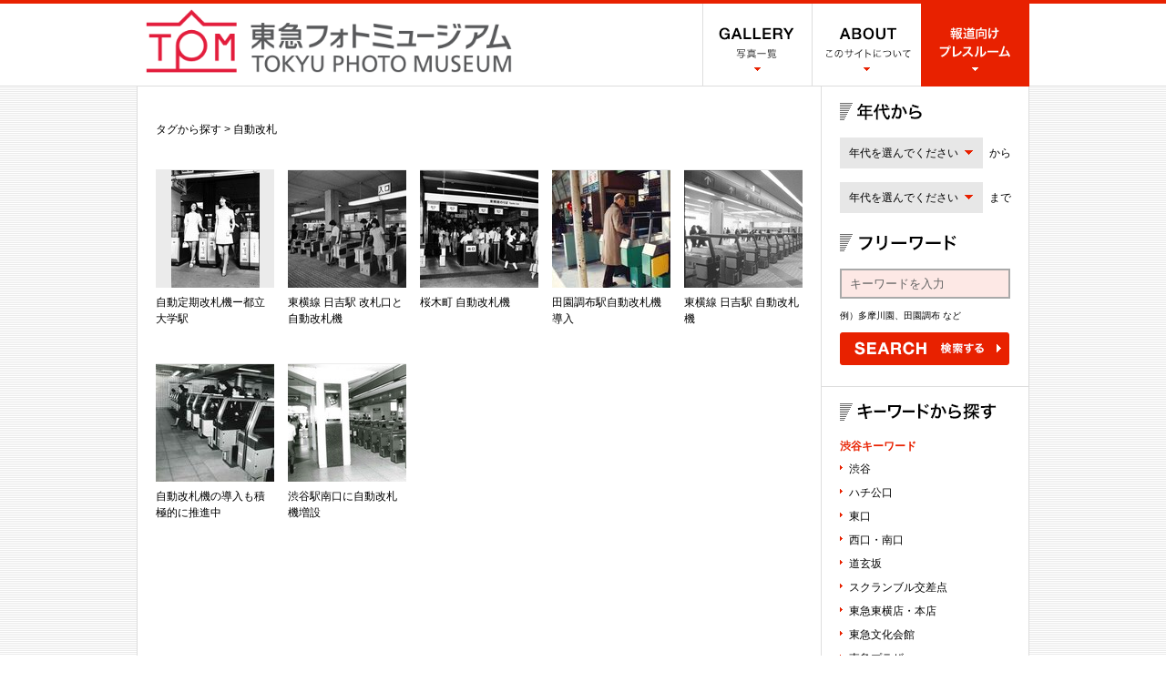

--- FILE ---
content_type: text/html; charset=UTF-8
request_url: https://tokyu.shibuyaphotomuseum.jp/list/tag/185/
body_size: 10978
content:
<!DOCTYPE html>
<html lang="ja">
<head>
<meta charset="UTF-8">
<title>自動改札（タグ）｜東急フォトミュージアム</title>
<meta name="description" content="東急フォトミュージアムは、渋谷をはじめ、東急沿線の写真を多数収録しています。沿線の貴重な写真が簡単に探せます。">
<meta name="keywords" content="渋谷駅,スクランブル交差点,渋谷駅ハチ公口,渋谷駅東口">
<meta property="fb:app_id" content="358080537634404">
<meta property="og:type" content="article">
<meta property="og:title" content="自動改札（タグ）｜東急フォトミュージアム">
<meta property="og:description" content="東急フォトミュージアムは、渋谷をはじめ、東急沿線の写真を多数収録しています。沿線の貴重な写真が簡単に探せます。">
<meta property="og:site_name" content="東急フォトミュージアム">
<meta property="og:image" content="https://tokyu.shibuyaphotomuseum.jp/img/photo/02088002023.jpg">
<meta property="og:url" content="https://tokyu.shibuyaphotomuseum.jp/list/tag/185/">
<meta name="twitter:card" content="summary_large_image">
<meta name="twitter:title" content="自動改札（タグ）｜東急フォトミュージアム">
<meta name="twitter:description" content="東急フォトミュージアムは、渋谷をはじめ、東急沿線の写真を多数収録しています。沿線の貴重な写真が簡単に探せます。">
<meta name="twitter:image" content="https://tokyu.shibuyaphotomuseum.jp/img/photo/02088002023.jpg">
<link href="https://tokyu.shibuyaphotomuseum.jp/favicon.ico" rel="shortcut icon">
<link href="https://tokyu.shibuyaphotomuseum.jp/common/css/common.css" rel="stylesheet">
<script src="https://tokyu.shibuyaphotomuseum.jp/common/js/jquery.js"></script>
<script src="https://tokyu.shibuyaphotomuseum.jp/common/js/jquery.faderollover.js"></script>
<script src="https://tokyu.shibuyaphotomuseum.jp/common/js/jquery.formtips.js"></script>
<script src="https://tokyu.shibuyaphotomuseum.jp/common/js/jquery.dropdown.js?1708587093"></script>
<script src="https://tokyu.shibuyaphotomuseum.jp/common/js/heightLine.js"></script>
<script>
$(function(){
	$('.imgover').hover(
		function(){$(this).css('opacity', '0.6');},
		function(){$(this).css('opacity', '1.0');}
	);
	$('form #textBox').formtips({tippedClass: 'tipped'});
});
</script>
<script type="text/javascript" src="https://tokyu.shibuyaphotomuseum.jp/common/js/jquery.easing.1.3.js"></script>
<script type="text/javascript" src="https://tokyu.shibuyaphotomuseum.jp/common/js/jquery.galleryview-1.1.js"></script>
<script type="text/javascript" src="https://tokyu.shibuyaphotomuseum.jp/common/js/jquery.timers-1.1.2.js"></script>
<link href="https://tokyu.shibuyaphotomuseum.jp/common/css/contents.css" rel="stylesheet">
<script src="https://tokyu.shibuyaphotomuseum.jp/common/js/simplelib.min.js"></script>
</head>
<body>
<header id="header">
<div id="header_inner">
<h1 id="siteTitle"><a href="https://tokyu.shibuyaphotomuseum.jp/">渋谷フォトミュージアム SHIBUYA PHOTO MUSEUM</a></h1>
<nav>
<ul id="headerMenu">
<li><a href="https://tokyu.shibuyaphotomuseum.jp/list/"><img src="https://tokyu.shibuyaphotomuseum.jp/common/img/h_menu_gallery.gif" width="120" height="90" alt="GALLERY 写真一覧" class="imgover"></a></li>
<li><a href="https://tokyu.shibuyaphotomuseum.jp/about/"><img src="https://tokyu.shibuyaphotomuseum.jp/common/img/h_menu_about.gif" width="120" height="90" alt="ABOUT このサイトについて" class="imgover"></a></li>
<li><a href="https://press.shibuyaphotomuseum.jp/" target="_blank"><img src="https://tokyu.shibuyaphotomuseum.jp/common/img/h_menu_press.gif" width="119" height="91" alt="報道向けプレスルーム" class="imgover"></a></li>
</ul>
</nav>
</div>
</header>
<div id="mainArea">
<div id="mainArea_inner" class="clearfix heightLineParent">
<article id="contents" class="innerPage">
<p id="pankuzu">タグから探す &gt; 自動改札</p>
<div id="photoList">
<ul class="fixHeight">
<li><a href="https://tokyu.shibuyaphotomuseum.jp/detail/73/"><div class="pThumb"><img src="https://tokyu.shibuyaphotomuseum.jp/img/thumb/02088000073.jpg"></div>
<p class="pName">自動定期改札機ー都立大学駅</p></a></li>
<li><a href="https://tokyu.shibuyaphotomuseum.jp/detail/455/"><div class="pThumb"><img src="https://tokyu.shibuyaphotomuseum.jp/img/thumb/02088000455.jpg"></div>
<p class="pName">東横線 日吉駅 改札口と自動改札機</p></a></li>
<li><a href="https://tokyu.shibuyaphotomuseum.jp/detail/700/"><div class="pThumb"><img src="https://tokyu.shibuyaphotomuseum.jp/img/thumb/02088000700.jpg"></div>
<p class="pName">桜木町 自動改札機</p></a></li>
<li><a href="https://tokyu.shibuyaphotomuseum.jp/detail/1758/"><div class="pThumb"><img src="https://tokyu.shibuyaphotomuseum.jp/img/thumb/02088001758.jpg"></div>
<p class="pName">田園調布駅自動改札機導入</p></a></li>
<li><a href="https://tokyu.shibuyaphotomuseum.jp/detail/127/"><div class="pThumb"><img src="https://tokyu.shibuyaphotomuseum.jp/img/thumb/02088000127.jpg"></div>
<p class="pName">東横線 日吉駅 自動改札機</p></a></li>
<li><a href="https://tokyu.shibuyaphotomuseum.jp/detail/1836/"><div class="pThumb"><img src="https://tokyu.shibuyaphotomuseum.jp/img/thumb/02088001836.jpg"></div>
<p class="pName">自動改札機の導入も積極的に推進中</p></a></li>
<li><a href="https://tokyu.shibuyaphotomuseum.jp/detail/1770/"><div class="pThumb"><img src="https://tokyu.shibuyaphotomuseum.jp/img/thumb/02088001770.jpg"></div>
<p class="pName">渋谷駅南口に自動改札機増設</p></a></li>
</ul>
</div>

</article>
<nav id="rightMenu">
<section id="search">
<form method="post" id="search_form" action="https://tokyu.shibuyaphotomuseum.jp/search/">
<input type="hidden" name="_token" value="plLDZFhU4egtQSY4DHsIIFInFaT82bMB53E2jjjz" autocomplete="off">
<input type="hidden" name="mode" value="search">
<input type="hidden" name="from_year" value="">
<input type="hidden" name="to_year" value="">
<div id="year">
<h2 class="year">年代から探す</h2>
<div id="menu_year">
<a href="javascript:void(0)" id="from_year_trigger" class="trigger">年代を選んでください</a>
<ul id="from_year" class="acordion_tree">
<li data="old"><span>1930年代以前</span></li>
<li data="1930"><span>1930年代</span></li>
<li data="1940"><span>1940年代</span></li>
<li data="1950"><span>1950年代</span></li>
<li data="1960"><span>1960年代</span></li>
<li data="1970"><span>1970年代</span></li>
<li data="1980"><span>1980年代</span></li>
<li data="1990"><span>1990年代</span></li>
<li data="2000"><span>2000年代</span></li>
<li data="new"><span>2010年代以降</span></li>
</ul>
</div>
<p>から</p>
<div id="menu_year">
<a href="javascript:void(0)" id="to_year_trigger" class="trigger">年代を選んでください</a>
<ul id="to_year" class="acordion_tree">
<li data="old"><span>1930年代以前</span></li>
<li data="1930"><span>1930年代</span></li>
<li data="1940"><span>1940年代</span></li>
<li data="1950"><span>1950年代</span></li>
<li data="1960"><span>1960年代</span></li>
<li data="1970"><span>1970年代</span></li>
<li data="1980"><span>1980年代</span></li>
<li data="1990"><span>1990年代</span></li>
<li data="2000"><span>2000年代</span></li>
<li data="new"><span>現在まで</span></li>
</ul>
</div>
<p>まで</p>
</div>
<div id="freeword">
<h2 class="txt">フリーワードを入力する</h2>
<input type="text" name="search_word" id="textBox" value="" title="キーワードを入力">
<p class="txt_example">例）多摩川園、田園調布 など</p>
</div>
<input type="submit" alt="検索" class="btn_search" value="SEARCH 検索する">
</form>
</section>
<section id="keyword">
<h2>キーワードから探す</h2>
<div id="keyword_contents">
<div class="row">
<p class="keyword_ttl">渋谷キーワード</p>
<ul>
<li><a href="https://tokyu.shibuyaphotomuseum.jp/list/keyword/渋谷/">渋谷</a></li>
<li><a href="https://tokyu.shibuyaphotomuseum.jp/list/keyword/ハチ公口/">ハチ公口</a></li>
<li><a href="https://tokyu.shibuyaphotomuseum.jp/list/keyword/東口/">東口</a></li>
<li><a href="https://tokyu.shibuyaphotomuseum.jp/list/keyword/西口・南口/">西口・南口</a></li>
<li><a href="https://tokyu.shibuyaphotomuseum.jp/list/keyword/道玄坂/">道玄坂</a></li>
<li><a href="https://tokyu.shibuyaphotomuseum.jp/list/keyword/スクランブル交差点/">スクランブル交差点</a></li>
<li><a href="https://tokyu.shibuyaphotomuseum.jp/list/keyword/東急東横店・本店/">東急東横店・本店</a></li>
<li><a href="https://tokyu.shibuyaphotomuseum.jp/list/keyword/東急文化会館/">東急文化会館</a></li>
<li><a href="https://tokyu.shibuyaphotomuseum.jp/list/keyword/東急プラザ/">東急プラザ</a></li>
<li><a href="https://tokyu.shibuyaphotomuseum.jp/list/keyword/コロナ禍/">コロナ禍</a></li>
</ul>
</div>
<div class="row">
<p class="keyword_ttl">沿線キーワード</p>
<ul>
<li><a href="https://tokyu.shibuyaphotomuseum.jp/list/keyword/東横線/">東横線（渋谷を除く）</a></li>
<li><a href="https://tokyu.shibuyaphotomuseum.jp/list/keyword/玉電/">玉電</a></li>
<li><a href="https://tokyu.shibuyaphotomuseum.jp/list/keyword/田園都市線・新玉川線/">田園都市線・新玉川線</a></li>
<li><a href="https://tokyu.shibuyaphotomuseum.jp/list/keyword/世田谷線/">世田谷線</a></li>
<li><a href="https://tokyu.shibuyaphotomuseum.jp/list/keyword/大井町線/">大井町線</a></li>
<li><a href="https://tokyu.shibuyaphotomuseum.jp/list/keyword/目蒲線/">目蒲線</a></li>
<li><a href="https://tokyu.shibuyaphotomuseum.jp/list/keyword/目黒線/">目黒線</a></li>
<li><a href="https://tokyu.shibuyaphotomuseum.jp/list/keyword/多摩川線/">多摩川線</a></li>
<li><a href="https://tokyu.shibuyaphotomuseum.jp/list/keyword/池上線/">池上線</a></li>
<li><a href="https://tokyu.shibuyaphotomuseum.jp/list/keyword/こどもの国線/">こどもの国線</a></li>
</ul>
</div>
</div>
</section>
<a href="https://www.facebook.com/shibuyaphotomuseum" target="_blank"><img src="https://tokyu.shibuyaphotomuseum.jp/common/img/r_facebook.gif" width="227" height="79" alt="facebook" class="imgover"></a>
</nav>
</div>
</div>
</div>
</div>
<footer id="footer">
<div id="footer_inner">
<a href="http://www.tokyu.co.jp/" target="_blank" id="tokyu_logo"><img src="https://tokyu.shibuyaphotomuseum.jp/common/img/f_logo_tokyu.png" width="156" height="67" alt="東急株式会社"></a>
<ul id="footerMenu">
<li><a href="https://tokyu.shibuyaphotomuseum.jp/contact/">お問い合わせ先</a></li>
<li><a href="https://tokyu.shibuyaphotomuseum.jp/policy/">利用規約</a></li>
</ul>
<small id="copyright">&copy;Copyright TOKYU CORPORATION All Rights Reserved.</small>
</div>
</footer>
<script async src="https://www.googletagmanager.com/gtag/js?id=G-S2B14PLT2M"></script>
<script>
window.dataLayer = window.dataLayer || [];
function gtag(){dataLayer.push(arguments);}
gtag('js', new Date());
gtag('config', 'G-S2B14PLT2M');
</script>
</body>
</html>

--- FILE ---
content_type: text/css
request_url: https://tokyu.shibuyaphotomuseum.jp/common/css/common.css
body_size: 5945
content:
@charset "utf-8";
/* CSS Document */


body {
	font-family: "ヒラギノ角ゴ Pro W3", "Hiragino Kaku Gothic Pro", "メイリオ", Meiryo, Osaka, "ＭＳ Ｐゴシック", "MS PGothic", sans-serif;
	font-size: 12px;
	line-height: 1.5;
}

body, h1, h2, h3, h4, h5, ul, li, dl, dt, dd, img, p, form, input {
	margin: 0;
	padding: 0;
}

section, nav, article, aside, hgroup, header, footer, figure, figcaption, summary {
	display: block;
}

img {
	border: none;
	vertical-align: bottom;
}

ul {
	list-style: none;
}

a, a:visited {
	color: #000;
	text-decoration: none;
}
a:hover, a:active {
	color: #e82100;
	text-decoration: none;
}

.clearfix:after {
	visibility: hidden;
	display: block;
	font-size: 0;
	content: " ";
	clear: both;
	height: 0;
}
* html .clearfix { zoom: 1; } /* IE6 */
*:first-child+html .clearfix { zoom: 1; } /* IE7 */


/* -------------------
 header
-------------------- */

#header {
	height:91px;
	border-top: 4px solid #e82100;
	background: #FFF url(../img/h_bg.gif) left bottom repeat-x;
}

#header_inner {
	width: 980px;
	margin: 0 auto;
	overflow: hidden;
}
#header #siteTitle {
	width: 506px;
	height: 91px;
	float: left;
	display: flex;
	padding: 6px 0 0 10px;
}
#header #siteTitle a {
	display: block;
	width: 402px;
	height: 70px;
	background: url(../img/h_title.png) no-repeat left top;
	background-size: contain;
	text-indent: -9999px;
	overflow: hidden;
}
#header #_siteTitle a {
	display: block;
	width: 463px;
	height: 90px;
	background: url(../img/h_title.gif) no-repeat left top;
	text-indent: -9999px;
	overflow: hidden;
}

#header nav {
	width: 359px;
	float: right;
}

#header #headerMenu {
	width: 359px;
	overflow: hidden;
}

#header #headerMenu li {
	float: left;
	height:91px;
}


/* -------------------
 mainArea
-------------------- */

#mainArea {
	width: auto;
	background: url(../img/main_bg.gif) left top;
}
#mainArea_inner {
	width: 980px;
	margin: 0 auto;
	background: #FFF;
}


/* contents */

#mainArea #contents {
}
#mainArea .topPage {
	width: 980px;
}
#mainArea .innerPage {
	width: 710px;
	padding: 20px;
	border-left: 1px solid #ddd;
	border-right: 1px solid #ddd;
	float: left;
}
#mainArea .noPadding {
	width: 750px;
	padding: 0;
}


/* rightMenu */

#mainArea #rightMenu {
	width: 227px;
	padding-bottom: 20px;
	border-right: 1px solid #ddd;
	float: right;
}

#rightMenu section {
	width: 197px;
	padding: 18px 10px 23px 20px;
	border-bottom: 1px solid #ddd;
}

#rightMenu section h2 {
	width:187px;
	height: 19px;
	margin-bottom: 19px;
	text-indent: -9999px;
	overflow: hidden;
}

/*search*/

/* year */

#rightMenu #search #year {
}

#rightMenu #search #year h2 {
	background: url(../img/r_year_h.gif) no-repeat left top;
}

#rightMenu #search #freeword {
	clear:both;
	padding-top:8px;
}

#rightMenu #search #freeword h2 {
	background: url(../img/r_search_h.gif) no-repeat left top;
}

#rightMenu #menu_year{
	float:left;
	position: relative;
	width: 157px;
	height: 34px;
	padding-bottom:15px;
}


#rightMenu #search #year p{
	float:left;
	height: 34px;
	line-height:34px;
	padding-left:7px;
}

#rightMenu #menu_year .trigger {
	display: block;
	width: 147px;
	height: 34px;
	padding: 0 0 0 10px;
	background: url(../img/r_year_dropdown.gif) no-repeat right top;
	line-height: 34px;
}
#rightMenu #menu_year .acordion_tree {
	position: absolute;
	left: 0;
	top: 34px;
	width: 157px;
	height: auto;
	padding-bottom: 20px;
	border-top: 1px solid #FFF;
	list-style: none;
	display: none;
	z-index: 100;
}
#rightMenu #menu_year .acordion_tree li{
	display: block;
	height: 35px;
	margin: 0;
}
#rightMenu #menu_year .acordion_tree li a, #rightMenu #menu_year .acordion_tree li span {
	display: block;
	height: 34px;
	padding: 0 0 0 10px;
	background: #e7e7e7;
	border-bottom: 1px solid #FFF;
	color:#000;
	line-height: 34px;
	cursor: pointer;
}
#rightMenu #menu_year .acordion_tree li a:hover, #rightMenu #menu_year .acordion_tree li span:hover {
	background: #f3f3f3 !important;
	color: #e82100;
}
#rightMenu #search #textBox {
	width: 165px;
	padding: 7px 9px;
	background: #fde8e5;
	border: 2px solid #a9a9a9;
}
#rightMenu #search .tipped {
	color: #666;
}
#rightMenu #search .btn_search {
	display: block;
    width: 186px;
    height: 36px;
    background: url(../img/r_search_btn.gif) no-repeat left top;
	border: none;
    text-indent: -9999px;
	overflow: hidden;
    cursor: pointer;
}
#rightMenu #search .btn_search:hover {
	background-position: left -36px;
}
#rightMenu #search .txt_example {
	padding: 11px 0;
	font-size: 10px;
}
#rightMenu #search .txt_red {
	width:175px;
	padding: 11px 0 0 12px;
	text-indent:-12px;
	font-weight:bold;
	color:#e82100;
}

/* keyword */

#rightMenu #keyword h2 {
	background: url(../img/r_keyword_h.gif) no-repeat left top;
}
#keyword .keyword_ttl {
	font-size: 1em;
	font-weight: bold;
	color: #e82100;
	margin-top: 1em;
	margin-bottom: 0.6em;
}
#rightMenu #keyword ul li {
	padding: 0 20px 0 10px;
	margin-bottom: 8px;
	background: url(../img/icon_tri_red1.gif) no-repeat left 5px;
}
#rightMenu #keyword ul li:last-child {
	margin-bottom: 0px;
}

/* shibuyaPartners */

#rightMenu #shibuyaPartners {
	display: block;
	width: 227px;
	height: 79px;
}


/* -------------------
 footer
-------------------- */

#footer {
	border-top: 1px solid #ddd;
	font-size: 10px;
}
#footer_inner {
	width: 980px;
	margin: 0 auto;
	overflow: hidden;
}

#footer #tokyu_logo {
	float: left;
}

#footer #footerMenu {
	padding: 20px 0 0 27px;
	float: left;
	overflow: hidden;
}
#footer #footerMenu li {
	padding: 0 20px 0 8px;
	background: url(../img/icon_tri_red1.gif) no-repeat left center;
	vertical-align: middle;
	float: left;
}

#footer #copyright {
	padding-top: 20px;
	float: right;
}


--- FILE ---
content_type: text/css
request_url: https://tokyu.shibuyaphotomuseum.jp/common/css/contents.css
body_size: 11091
content:
@charset "utf-8";
/* CSS Document */


/* pankuzu */

#contents #pankuzu {
	padding: 18px 0 35px 0;
}

#contents .normal_h {
	width: 710px;
	height: 28px;
	margin: 29px 0 50px 0;
	text-indent: -9999px;
	overflow: hidden;
}


/* -------------------
 photoList
-------------------- */

#contents #photoList {
	width: 710px;
	overflow: hidden;
}

#contents #photoList ul {
	position: relative;
	width: 725px;
	margin-right: -15px;
	overflow: hidden;
}

#contents #photoList ul li {
	width: 130px;
	margin: 0 15px 40px 0;
	float: left;
}
* html #contents #photoList ul li {
	display: inline;
}

#contents #photoList ul li a {
	width: 130px;
	display: block;
}

#contents #photoList ul li .pThumb {
	width: 130px;
	height: 130px;
	background: #ebebeb;
	/* background: #fff; */
	line-height: 130px;
	text-align: center;
	overflow: hidden;
}
#contents #photoList ul li .pThumb img {
	vertical-align: middle;
}

#contents #photoList ul li .pName {
	padding: 1px 27px 0 0;
	padding-right: 0;
	margin-top: 6px;
}
#contents #photoList ul li .pName.photo {
	background: url(../img/icon_photo.gif) no-repeat 113px top;
}
#contents #photoList ul li .pName.movie {
	background: url(../img/icon_movie.gif) no-repeat 113px top;
}


#contents #photoListNavi {
	width: 710px;
	padding: 40px 0 70px 0;
	text-align: center;
}

#contents #photoListNavi .btn_prev {
	padding-right: 14px;
}
#contents #photoListNavi .btn_next {
	padding-left: 14px;
}

#contents #photoListNavi ul {
	display: inline;
}
#contents #photoListNavi ul li {
	display: inline;
	padding: 0 6px;
	font-weight: bold;
}
#contents #photoListNavi ul li span {
	padding: 0 5px;
}
#contents #photoListNavi ul li a,
#contents #photoListNavi ul li a:visited{
	padding: 0 5px;
	color: #e82100;
}


/* -------------------
 specialList
-------------------- */

#contents #sp_list_h {
	background: url(../../storage/special/img/sp_list_h.gif) no-repeat left top;
}

#contents #sp_list {
	width: 710px;
	overflow: hidden;
}
#contents #sp_list ul {
	position: relative;
	width: 730px;
	margin-right: -20px;
	overflow: hidden;
}
#contents #sp_list ul li {
	width: 345px;
	margin: 0 20px 20px 0;
	float: left;
}


/* -------------------
 special
-------------------- */

#contents #sp_mainImg {
	margin-bottom: 36px;
}

#contents #sp_h {
	font-size: 24px;
	font-weight: bold;
}

#contents .sp_catchCopy {
	margin-bottom: 3px;
	font-size: 16px;
	font-weight: bold;
}

#contents .sp_text {
	padding-bottom: 15px;
	line-height: 1.7;
}


/* -------------------
 photoDetail
-------------------- */

#contents #photoDetail {
	padding: 20px;
}

#contents #photoDetail h1 {
	padding: 1px 0 0 8px;
	margin: 0 0 13px 0;
	border-left: 6px solid #000;
	font-size: 18px;
}

#contents #photoDetail #samplePhoto{
	width: 710px;
	margin-bottom: 30px;
	text-align: center;
}

#contents #photoDetail #samplePhoto img {
	max-width: 710px;
	max-height: 460px;
	width: auto;
}

#contents #photoDetail #infoBox {
	width: 710px;
	margin-bottom: 23px;
	overflow: hidden;
}

#contents #photoDetail #infoBox #photoInfo {
	width: 413px;
	border: 1px solid #ddd;
	border-bottom: none;
	float: left;
	overflow: hidden;
}
#contents #photoDetail #infoBox #photoInfo a,
#contents #photoDetail #infoBox #photoInfo a:visited,
#contents #policy_txt a,
#contents #policy_txt a:visited {
	color: #e82100;
}
#contents #photoDetail #infoBox #photoInfo a:hover,
#contents #photoDetail #infoBox #photoInfo a:active,
#contents #policy_txt a:hover,
#contents #policy_txt  a:active {
	text-decoration: underline;
}

#contents #photoDetail #infoBox #photoInfo dt {
	width: 115px;
	padding: 7px 15px;
	background: #fde8e5;
	border-bottom: 1px solid #ddd;
	font-weight: bold;
	float: left;
	clear: both;
}
#contents #photoDetail #infoBox #photoInfo dd {
	width: 227px;
	padding: 7px 20px;
	border-bottom: 1px solid #ddd;
	border-left: 1px solid #ddd;
	float: left;
}

#contents #photoDetail #infoBox #btnArea {
	width: 275px;
	float: right;
}

#contents #photoDetail #infoBox #btn_purchase {
	display: block;
	margin-bottom: 10px;
}
#contents #photoDetail #infoBox #btn_contact {
	display: block;
	margin-bottom: 20px;
}
#contents #photoDetail #infoBox #link_kiyaku {
	background: url(../img/icon_tri_red1.gif) no-repeat left center;
	padding-left: 10px;
}

#contents #photoDetail #infoBox iframe {
	margin-top: 12px;
}

/* tagList */
#contents #photoDetail #tagList {
	padding-bottom: 15px;
}

#contents #photoDetail #tagList h2 {
	width: 190px;
	height: 18px;
	margin-bottom: 16px;
	background: url(../img/detail_tagList_h.gif) no-repeat left top;
	text-indent: -9999px;
	overflow: hidden;
}

#contents #photoDetail #tagList ul {
	padding-left: 5px;
}
#contents #photoDetail #tagList ul li {
	display: inline-block;
	padding-right: 8px;
	line-height: 1;
}
#contents #photoDetail #tagList ul li a {
	display: block;
	margin-bottom: 10px;
}
#contents #photoDetail #tagList ul li .level1 {
	font-size: 12px;
}
#contents #photoDetail #tagList ul li .level2 {
	font-size: 16px;
	font-weight: bold;
}
#contents #photoDetail #tagList ul li .level3 {
	font-size: 20px;
	font-weight: bold;
}
#contents #photoDetail #tagList ul li .level4 {
	font-size: 24px;
	font-weight: bold;
}
#contents #photoDetail #tagList ul li .level5 {
	font-size: 28px;
	font-weight: bold;
}
#contents #photoDetail #tagList ul li .level6 {
	font-size: 32px;
	font-weight: bold;
}


/* relatedPhoto */
#contents #relatedPhoto {
	padding: 20px;
	border-top: 1px solid #ddd;
}

#contents #relatedPhoto h2 {
	width: 130px;
	height: 19px;
	margin-bottom: 20px;
	background: url(../img/detail_relatedPhoto_h.gif) no-repeat left top;
	text-indent: -9999px;
	overflow: hidden;
}


/* -------------------
 contact
-------------------- */

#contents #contact_h {
	background: url(../../storage/contact/img/contact_h.gif) no-repeat left top;
}

#contents #mailForm table {
	width: 100%;
	padding-bottom: 16px;
	background: url(../img/dotline_x.gif) repeat-x left top;
	text-align: left;
}
#contents #mailForm table tr {
	background: url(../img/dotline_x.gif) repeat-x left bottom;
}
#contents #mailForm table th {
	width: 164px;
	padding: 20px 0 20px 10px;
	font-size:14px;
	font-weight: bold;
	line-height: 1.2;
	vertical-align: top;
}
#contents #mailForm table th span {
	padding: 0 3px;
	color: #e82100;
	font-size: 14px;
	font-weight: normal;
}
#contents #mailForm table th p {
	color: #999;
	font-size: 10px;
	font-weight: normal;
}
#contents #mailForm table td {
	padding: 20px 0;
}

#contents #mailForm table input,
#contents #mailForm table textarea {
	padding: 3px;
	border: 1px solid #a9a9a9;
}
#contents #mailForm table .mf_name {
	width: 302px;
}
#contents #mailForm table .mf_company {
	width: 302px;
}
#contents #mailForm table .mf_mail {
	width: 392px;
}
#contents #mailForm table .mf_inpuiry {
	width: 502px;
	height: 154px;
}

#contents #mailForm .txt_notes {
	padding-bottom: 25px;
	font-size: 14px;
	text-align: right;
}
#contents #mailForm .txt_notes span {
	padding: 0 3px;
	color: #e82100;
	font-size: 14px;
}

#contents #mailForm .btn_submit {
	display: block;
	width: 186px;
	height: 36px;
	margin: 0 auto;
	background: url(../../storage/contact/img/btn_submit.gif) no-repeat left top;
	border: none;
	text-indent: -9999px;
	overflow: hidden;
	cursor: pointer;
}
#contents #mailForm .btn_submit:hover {
	background-position: left -36px;
}


/* -------------------
 policy
-------------------- */

#contents #policy_h {
	background: url(../../storage/policy/img/policy_h.gif) no-repeat left top;
}

#contents #policy_txt {
	width:680px;
	background: url(../img/dotline_x.gif) repeat-x left top;
	padding:40px 15px 40px 15px;
}

#contents #policy_txt h2 {
	font-size:14px;
	font-weight:bold;
	margin:40px 0 0 0;
}

#contents #policy_txt p {
	margin:5px 0 0 0;
}

#contents #policy_txt p.txt_right {
	margin:40px 0 0 0;
	text-align:right;
}

#contents #policy_txt p.txt_box {
	width:350px;
	margin:40px 0 0 0;
	background:#e7e7e7;
	padding:15px;
}

#contents #policy_txt ul {
	margin:5px 0 0 0;
	list-style:none;
}

#contents #policy_txt ul li {
	padding:0 0 15px 0;
}

#contents #policy_txt ul li:last-child {
	padding:0 0 0 0;
}

#contents #policy_txt ul li h3 {
	margin:0 0 5px 0;
	font-size:12px;
	font-weight:bold;
}

#contents #policy_txt ul.indent li {
	text-indent:-15px;
	padding-left:15px;
}

#contents #policy_txt ul.bottom0 {
	margin-top:10px;
	margin-left:15px;
}

#contents #policy_txt ul.bottom0 li {
	padding-bottom:0;
}

#contents #policy_txt span{
	font-weight:bold;
}


/* -------------------
 about
-------------------- */

#contents #about_h {
	background: url(../img/about_h.gif) no-repeat left top;
}

#contents #about_txt {
	width:710px;
	font-size:14px;
	line-height:30px;
	margin:0 0 10px 0;
	padding:2px 0 0 0;
}

#contents #about_txt p {
	padding:0 15px 30px 15px;
	background: url(../img/dotline_txt.gif) left top;
}

#contents #about_txt p.txt_right {
	text-align:right;
}



/* -------------------
partner
-------------------- */

#contents #partner_h {
	background: url(../partner/partner_h.gif) no-repeat left top;
}

#contents .partner_list {
	margin:0;
	padding:0 0 50px 0;
}

#contents .partner_list h2 {
	padding: 1px 0 0 8px;
	margin: 0 0 13px 0;
	border-left: 6px solid #000;
	font-size: 14px;
}

#contents .partner_list ul {
	width:710px;
	background: url(../img/dotline_x.gif) repeat-x left top;
	list-style:none;
	margin:0;
	padding:1px 0 0 0;
}

#contents .partner_list ul li {
	width:710px;
	height:70px;
	background: url(../img/dotline_x.gif) repeat-x left bottom;
	margin:0;
	padding:0;
	position:relative;
}

#contents .partner_list ul li a {
	display:block;
	width:623px;
	height:70px;
	margin:0;
	padding:0;
}

#contents .partner_list ul li div {
	height:70px;
	margin:0;
	padding:0;
	line-height:70px;
	vertical-align:middle;
}

#contents .partner_list ul li div.logo {
	float:left;
	width:220px;
	text-align:center;
	display:table-cell;
	vertical-align:middle;
	/* layout-grid-line: 70px; */
}

#contents .partner_list ul li div.logo img {
	vertical-align:middle;
}

#contents .partner_list ul li div.company_name {
	width:375px;
	font-size:14px;
	margin:0 0 0 235px;
}

#contents .partner_list ul li a.btn_list {
	position:absolute;
	top:26px;
	right:0;
	width:87px;
	height:18px;
}
/* 2013.2.13 */
p#ex_purchase {
	font-size: 80%;
	line-height: 1.6;
	color: #666;
	background: #ddd;
	margin: -10px 0 10px;
	padding: 0.6em 0.8em 0.4em;
}
p#ex_purchase strong {
	display: block;
	color: #000;
	margin-bottom: 0.5em;
}
p#ex_purchase span {
	display: block;
	margin-bottom: 0.5em;
}
p#ex_purchase span a {
	color: #c00;
	text-decoration: underline;
}
/* 2024.02/29 */
p#errorMess {
	font-size: 120%;
	font-weight: bold;
	color: #f00;
	margin: 15px 0;
}
p#errorMess span {
	display: block;
}
td {
	font-size: 120%;
	color: #000;
}
p#thanks {
	font-size: 140%;
	font-weight: bold;
	color: #e82100;
	margin: 30px 0 50px;
}
#top_announce {
	padding: 3.5em 4.2em 7em;
}
#top_announce h2 {
	font-size: 24px;
	color: #e82100;
}
#top_announce p {
	font-size: 16px;
	color: #333;
	line-height: 1.7;
	margin: 2em 0 0 0;
}
#top_announce a.btn {
	color: #fff;
	background: #e82100;
	padding: 0.8em 0.8em;
}
#top_announce a.btn:hover {
	opacity: 0.7;
}


--- FILE ---
content_type: application/javascript
request_url: https://tokyu.shibuyaphotomuseum.jp/common/js/jquery.galleryview-1.1.js
body_size: 17156
content:
/*

	GalleryView - jQuery Content Gallery Plugin
	Author: 		Jack Anderson
	Version:		1.1 (April 5, 2009)
	Documentation: 	http://www.spaceforaname.com/jquery/galleryview/
	
	Please use this development script if you intend to make changes to the
	plugin code.  For production sites, please use jquery.galleryview-1.0.1-pack.js.
	
*/
(function($){
	$.fn.galleryView = function(options) {
		var opts = $.extend($.fn.galleryView.defaults,options);
		
		var id;
		var iterator = 0;
		var gallery_width;
		var gallery_height;
		var frame_margin = 0;
		var strip_width;
		var wrapper_width;
		var item_count = 0;
		var slide_method;
		var img_path;
		var paused = false;
		var frame_caption_size = 20;
		var frame_margin_top = 0;
		var pointer_width = 0;
		
		//Define jQuery objects for reuse
		var j_gallery;
		var j_filmstrip;
		var j_frames;
		var j_panels;
		var j_pointer;
		
/************************************************/
/*	Plugin Methods								*/
/************************************************/	
		function showItem(i) {
			//Disable next/prev buttons until transition is complete
			$('img.nav-next').unbind('click');
			$('img.nav-prev').unbind('click');
			j_frames.unbind('click');
			if(has_panels) {
				if(opts.fade_panels) {
					//Fade out all panels and fade in target panel
					j_panels.fadeOut(opts.transition_speed).eq(i%item_count).fadeIn(opts.transition_speed,function(){
						if(!has_filmstrip) {
							$('img.nav-prev').click(showPrevItem);
							$('img.nav-next').click(showNextItem);		
						}
					});
				} 
			}
			
			if(has_filmstrip) {
				//Slide either pointer or filmstrip, depending on transition method
				if(slide_method=='strip') {
					//Stop filmstrip if it's currently in motion
					j_filmstrip.stop();
					
					//Determine distance between pointer (eventual destination) and target frame
					var distance = getPos(j_frames[i]).left - (getPos(j_pointer[0]).left);
					var leftstr = (distance>=0?'-=':'+=')+Math.abs(distance)+'px';
					
					//Animate filmstrip and slide target frame under pointer
					//If target frame is a duplicate, jump back to 'original' frame
					j_filmstrip.animate({
						'left':leftstr
					},opts.transition_speed,opts.easing,function(){
						//Always ensure that there are a sufficient number of hidden frames on either
						//side of the filmstrip to avoid empty frames
						if(i>item_count) {
							i = i%item_count;
							iterator = i;
							j_filmstrip.css('left','-'+((opts.frame_width+frame_margin)*i)+'px');
						} else if (i<=(item_count-strip_size)) {
							i = (i%item_count)+item_count;
							iterator = i;
							j_filmstrip.css('left','-'+((opts.frame_width+frame_margin)*i)+'px');
						}
						
						if(!opts.fade_panels) {
							j_panels.hide().eq(i%item_count).show();
						}
						$('img.nav-prev').click(showPrevItem);
						$('img.nav-next').click(showNextItem);
						enableFrameClicking();
					});
				} else if(slide_method=='pointer') {
					//Stop pointer if it's currently in motion
					j_pointer.stop();
					//Get position of target frame
					var pos = getPos(j_frames[i]);
					//Slide the pointer over the target frame
					j_pointer.animate({
						'left':(pos.left+'px')
					},opts.transition_speed,opts.easing,function(){	
						if(!opts.fade_panels) {
							j_panels.hide().eq(i%item_count).show();
						}	
						$('img.nav-prev').click(showPrevItem);
						$('img.nav-next').click(showNextItem);
						enableFrameClicking();
					});
				}
			
				if($('a',j_frames[i])[0]) {
					j_pointer.unbind('click').click(function(){
						var a = $('a',j_frames[i]).eq(0);
						if(a.attr('target')=='_blank') {window.open(a.attr('href'));}
						else {location.href = a.attr('href');}
					});
				}
			}
		};
		function showNextItem() {
			$(document).stopTime("transition");
			if(++iterator==j_frames.length) {iterator=0;}
			showItem(iterator);
			$(document).everyTime(opts.transition_interval,"transition",function(){
				showNextItem();
			});
		};
		function showPrevItem() {
			$(document).stopTime("transition");
			if(--iterator<0) {iterator = item_count-1;}
			//alert(iterator);
			showItem(iterator);
			$(document).everyTime(opts.transition_interval,"transition",function(){
				showNextItem();
			});
		};
		function getPos(el) {
			var left = 0, top = 0;
			var el_id = el.id;
			if(el.offsetParent) {
				do {
					left += el.offsetLeft;
					top += el.offsetTop;
				} while(el = el.offsetParent);
			}
			//If we want the position of the gallery itself, return it
			if(el_id == id) {return {'left':left,'top':top};}
			//Otherwise, get position of element relative to gallery
			else {
				var gPos = getPos(j_gallery[0]);
				var gLeft = gPos.left;
				var gTop = gPos.top;
				
				return {'left':left-gLeft,'top':top-gTop};
			}
		};
		function enableFrameClicking() {
			j_frames.each(function(i){
				//If there isn't a link in this frame, set up frame to slide on click
				//Frames with links will handle themselves
				if($('a',this).length==0) {
					$(this).click(function(){
						$(document).stopTime("transition");
						showItem(i);
						iterator = i;
						$(document).everyTime(opts.transition_interval,"transition",function(){
							showNextItem();
						});
					});
				}
			});
		};
		
		function buildPanels() {
			//If there are panel captions, add overlay divs
			if($('.panel-overlay').length>0) {j_panels.append('<div class="overlay"></div>');}
			
			if(!has_filmstrip) {
				//Add navigation buttons
				$('<img />').addClass('nav-next').attr('src',img_path+opts.nav_theme+'/prev.gif').appendTo(j_gallery).css({
					'position':'absolute',
					'zIndex':'1100',
					'cursor':'pointer',
					'top':((opts.panel_height-22)/2)+'px',
					'right':'10px',
					'display':'none'
				}).click(showNextItem);
				$('<img />').addClass('nav-prev').attr('src',img_path+opts.nav_theme+'/prev.gif').appendTo(j_gallery).css({
					'position':'absolute',
					'zIndex':'1100',
					'cursor':'pointer',
					'top':((opts.panel_height-22)/2)+'px',
					'left':'10px',
					'display':'none'
				}).click(showPrevItem);
				
				$('<img />').addClass('nav-overlay').attr('src',img_path+opts.nav_theme+'/panel-nav-next.png').appendTo(j_gallery).css({
					'position':'absolute',
					'zIndex':'1099',
					'top':((opts.panel_height-22)/2)-10+'px',
					'right':'0',
					'display':'none'
				});
				
				$('<img />').addClass('nav-overlay').attr('src',img_path+opts.nav_theme+'/panel-nav-prev.png').appendTo(j_gallery).css({
					'position':'absolute',
					'zIndex':'1099',
					'top':((opts.panel_height-22)/2)-10+'px',
					'left':'0',
					'display':'none'
				});
			}
			j_panels.css({
				'width':(opts.panel_width-parseInt(j_panels.css('paddingLeft').split('px')[0],10)-parseInt(j_panels.css('paddingRight').split('px')[0],10))+'px',
				'height':(opts.panel_height-parseInt(j_panels.css('paddingTop').split('px')[0],10)-parseInt(j_panels.css('paddingBottom').split('px')[0],10))+'px',
				'position':'absolute',
				'top':(opts.filmstrip_position=='top'?(opts.frame_height+frame_margin_top+(opts.show_captions?frame_caption_size:frame_margin_top))+'px':'0px'),
				'left':'0px',
				'overflow':'hidden',
				'display':'none'
			});
			$('.panel-overlay',j_panels).css({
				'position':'absolute',
				'zIndex':'999',
				'width':(opts.panel_width-20)+'px',
				'height':opts.overlay_height+'px',
				'top':(opts.overlay_position=='top'?'0':opts.panel_height-opts.overlay_height+'px'),
				'left':'0',
				'padding':'0 10px',
				'color':opts.overlay_text_color,
				'fontSize':opts.overlay_font_size
			});
			$('.panel-overlay a',j_panels).css({
				'color':opts.overlay_text_color,
				'textDecoration':'underline',
				'fontWeight':'bold'
			});
			$('.overlay',j_panels).css({
				'position':'absolute',
				'zIndex':'998',
				'width':opts.panel_width+'px',
				'height':opts.overlay_height+'px',
				'top':(opts.overlay_position=='top'?'0':opts.panel_height-opts.overlay_height+'px'),
				'left':'0',
				'background':opts.overlay_color,
				'opacity':opts.overlay_opacity
			});
			$('.panel iframe',j_panels).css({
				'width':opts.panel_width+'px',
				'height':(opts.panel_height-opts.overlay_height)+'px',
				'border':'0'
			});
		};
		
		function buildFilmstrip() {
			//Add wrapper to filmstrip to hide extra frames
			j_filmstrip.wrap('<div class="strip_wrapper"></div>');
			if(slide_method=='strip') {
				j_frames.clone().appendTo(j_filmstrip);
				j_frames.clone().appendTo(j_filmstrip);
				j_frames = $('li',j_filmstrip);
			}
			//If captions are enabled, add caption divs and fill with the image titles
			if(opts.show_captions) {
				j_frames.append('<div class="caption"></div>').each(function(i){
					$(this).find('.caption').html($(this).find('img').attr('title'));			   
				});
			}
			
			j_filmstrip.css({
				'listStyle':'none',
				'margin':'0',
				'padding':'0',
				'width':strip_width+'px',
				'position':'absolute',
				'top':'0',
				'left':'0',
				'height':'34px'
			});
			j_frames.css({
				'float':'left',
				'position':'relative',
				'height':opts.frame_height+'px',
				'margin':'0',
				'padding':'0',
				'cursor':'pointer'
			});
			$('img',j_frames).css({
				'border':'none'
			});
			$('.strip_wrapper',j_gallery).css({
				'position':'absolute',
				'top':(opts.filmstrip_position=='top'?'0px':opts.panel_height+'px'),
				'left':((gallery_width-wrapper_width)/2)+'px',
				'width':wrapper_width+'px',
				'height':'34px',
				'overflow':'hidden',
				'zIndex':'100'
			});
			$('.caption',j_gallery).css({
				'position':'absolute',
				'top':opts.frame_height+'px',
				'left':'0',
				'margin':'0',
				'width':opts.frame_width+'px',
				'padding':'0',
				'color':opts.caption_text_color,
				'textAlign':'center',
				'fontSize':'10px',
				'height':frame_caption_size+'px',
				
				'lineHeight':frame_caption_size+'px'
			});
			var pointer = $('<div></div>');
			pointer.attr('id','pointer').appendTo(j_gallery).css({
				 'position':'absolute',
				 'zIndex':'50',
				 'cursor':'pointer',
				 'top':'578px',
				 'left':getPos(j_frames[0]).left-(pointer_width/2)+'px',
				 'height':'44px',
				 'width':'46px'
			});
			j_pointer = $('#pointer',j_gallery);
			if(has_panels) {
				var pointerArrow = $('<img />');
				pointerArrow.attr('src',img_path+opts.nav_theme+'/pointer'+(opts.filmstrip_position=='top'?'-down':'')+'.gif').appendTo($('#pointer')).css({
					'position':'absolute',
					'top':(opts.filmstrip_position=='bottom'?'-'+(10+pointer_width)+'px':opts.frame_height+'px'),
					'left':((opts.frame_width/2)-23)+'px'
				});
			}
			
			//If the filmstrip is animating, move the strip to the middle third
			if(slide_method=='strip') {
				j_filmstrip.css('left','-'+((opts.frame_width+frame_margin)*item_count)+'px');
				iterator = item_count;
			}
			//If there's a link under the pointer, enable clicking on the pointer
			if($('a',j_frames[iterator])[0]) {
				j_pointer.click(function(){
					var a = $('a',j_frames[iterator]).eq(0);
					if(a.attr('target')=='_blank') {window.open(a.attr('href'));}
					else {location.href = a.attr('href');}
				});
			}
			
			//Add navigation buttons
			$('<img />').addClass('nav-next').attr('src',img_path+opts.nav_theme+'/next.gif').appendTo(j_gallery).css({
				'position':'absolute',
				'cursor':'pointer',
				'top':'578px',
				'right':'0px'
			}).click(showNextItem);
			$('<img />').addClass('nav-prev').attr('src',img_path+opts.nav_theme+'/prev.gif').appendTo(j_gallery).css({
				'position':'absolute',
				'cursor':'pointer',
				'top':'578px',
				'left':'0px'
			}).click(showPrevItem);
		};
		
		//Check mouse to see if it is within the borders of the panel
		//More reliable than 'mouseover' event when elements overlay the panel
		function mouseIsOverPanels(x,y) {		
			var pos = getPos(j_gallery[0]);
			var top = pos.top;
			var left = pos.left;
			return x > left && x < left+opts.panel_width && y > top && y < top+opts.panel_height;				
		};
		
/************************************************/
/*	Main Plugin Code							*/
/************************************************/
		return this.each(function() {
			j_gallery = $(this);
			//Determine path between current page and filmstrip images
			//Scan script tags and look for path to GalleryView plugin
			$('script').each(function(i){
				var s = $(this);
				if(s.attr('src') && s.attr('src').match(/jquery\.galleryview/)){
					img_path = s.attr('src').split('jquery.galleryview')[0]+'themes/';	
				}
			});
			
			//Hide gallery to prevent Flash of Unstyled Content (FoUC) in IE
			j_gallery.css('visibility','hidden');
			
			//Assign elements to variables for reuse
			j_filmstrip = $('.filmstrip',j_gallery);
			j_frames = $('li',j_filmstrip);
			j_panels = $('.panel',j_gallery);
			
			id = j_gallery.attr('id');
			
			has_panels = j_panels.length > 0;
			has_filmstrip = j_frames.length > 0;
			
			if(!has_panels) opts.panel_height = 0;
			
			//Number of frames in filmstrip
			item_count = has_panels?j_panels.length:j_frames.length;
			
			//Number of frames that can display within the screen's width
			//64 = width of block for navigation button * 2
			//5 = minimum frame margin
			strip_size = has_panels?Math.floor((opts.panel_width+frame_margin)/(opts.frame_width+frame_margin)):Math.min(item_count,opts.filmstrip_size); 
			
			
			/************************************************/
			/*	Determine transition method for filmstrip	*/
			/************************************************/
					//If more items than strip size, slide filmstrip
					//Otherwise, slide pointer
					if(strip_size >= item_count) {
						slide_method = 'pointer';
						strip_size = item_count;
					}
					else {slide_method = 'strip';}
			
			/************************************************/
			/*	Determine dimensions of various elements	*/
			/************************************************/
					
					//Width of gallery block
					gallery_width = has_panels?opts.panel_width:(strip_size*(opts.frame_width+frame_margin))-frame_margin;
					
					//Height of gallery block = screen + filmstrip + captions (optional)
					gallery_height = (has_panels?opts.panel_height:0)+(has_filmstrip?opts.frame_height+frame_margin_top+(opts.show_captions?frame_caption_size:frame_margin_top):0);
					
					//Width of filmstrip
					if(slide_method == 'pointer') {strip_width = (opts.frame_width*item_count)+(frame_margin*(item_count));}
					else {strip_width = (opts.frame_width*item_count*3)+(frame_margin*(item_count*3));}
					
					//Width of filmstrip wrapper (to hide overflow)
					wrapper_width = ((strip_size*opts.frame_width)+((strip_size-1)*frame_margin));
			
			/************************************************/
			/*	Apply CSS Styles							*/
			/************************************************/
					j_gallery.css({
						'position':'relative',
						'margin':'0',
						'border':opts.border,
						'width':gallery_width+'px',
						'height':gallery_height+'px'
					});
			
			/************************************************/
			/*	Build filmstrip and/or panels				*/
			/************************************************/
					if(has_filmstrip) {
						buildFilmstrip();
					}
					if(has_panels) {
						buildPanels();
					}

			
			/************************************************/
			/*	Add events to various elements				*/
			/************************************************/
					if(has_filmstrip) enableFrameClicking();
					
						
						
						$().mousemove(function(e){							
							if(mouseIsOverPanels(e.pageX,e.pageY)) {
								if(opts.pause_on_hover) {
									$(document).oneTime(500,"animation_pause",function(){
										$(document).stopTime("transition");
										paused=true;
									});
								}
								if(has_panels && !has_filmstrip) {
									$('.nav-overlay').fadeIn('fast');
									$('.nav-next').fadeIn('fast');
									$('.nav-prev').fadeIn('fast');
								}
							} else {
								if(opts.pause_on_hover) {
									$(document).stopTime("animation_pause");
									if(paused) {
										$(document).everyTime(opts.transition_interval,"transition",function(){
											showNextItem();
										});
										paused = false;
									}
								}
								if(has_panels && !has_filmstrip) {
									$('.nav-overlay').fadeOut('fast');
									$('.nav-next').fadeOut('fast');
									$('.nav-prev').fadeOut('fast');
								}
							}
						});
			
			
			/************************************************/
			/*	Initiate Automated Animation				*/
			/************************************************/
					//Show the first panel
					j_panels.eq(0).show();

					//If we have more than one item, begin automated transitions
					if(item_count > 1) {
						$(document).everyTime(opts.transition_interval,"transition",function(){
							showNextItem();
						});
					}
					
					//Make gallery visible now that work is complete
					j_gallery.css('visibility','visible');
		});
	};
	
	$.fn.galleryView.defaults = {
		filmstrip_size: 3,
		overlay_font_size: '1em',
		transition_speed: 400,
		transition_interval: 3000,
		nav_theme: 'img',
		easing: 'swing',
		filmstrip_position: 'bottom',
		show_captions: false,
		fade_panels: true,
		pause_on_hover: false
	};
})(jQuery);

--- FILE ---
content_type: application/javascript
request_url: https://tokyu.shibuyaphotomuseum.jp/common/js/jquery.dropdown.js?1708587093
body_size: 2536
content:
$(function() {
	$(".acordion_tree:not(.active)").css("display", "none");
	$(".trigger").click(function(){
		$(this).text('年代を選んでください');
		var _n = $(this).next('ul').attr('id');
		$('input[name="' + _n + '"]').val('');
		if ($("+.acordion_tree",this).css("display")=="none"){
			$(this).addClass("active");
			$("+.acordion_tree",this).slideDown("fast");
		} else {
			$(this).removeClass("active");
			$("+.acordion_tree",this).slideUp("fast");
		}
	});
	$('#from_year li').click(function(){
		var v = $(this).attr('data');
		if (v) if (checkFromYear(v, 'from_year')) setYear(v, 'from_year');
	});
	$('#to_year li').click(function(){
		var v = $(this).attr('data');
		if (v) if (checkToYear(v, 'to_year')) setYear(v, 'to_year');
	});
	$('#search_form').submit(function(e) {
		var $form = $('#search_form');
		if ($('input[name="from_year"]').val() != '' || $('input[name="to_year"]').val() != '' ||
		($('input[name="search_word"]').val() != 'キーワードを入力' && $('input[name="search_word"]').val() != '')) {
			if ($('input[name="search_word"]').val() == 'キーワードを入力') $('input[name="search_word"]').val('');
			$form.submit();
		}
		// console.log($form.serialize());
		return false;
	});
	if ($('input[name="from_year"]').val()) setYear($('input[name="from_year"]').val(), 'from_year');
	if ($('input[name="to_year"]').val()) setYear($('input[name="to_year"]').val(), 'to_year');
});

function setYear(v, yn) {
	$('input[name="' + yn + '"]').val(v);
	var _val = v + '年代';
	if (v == 'old') {
		_val = '1930年代以前';
	} else if (v == 'new') {
		if (yn == 'to_year') {
			_val = '現在まで';
		} else {
			_val = '2010年代以降';
		}
	}
	$('#' + yn + '_trigger').text(_val).addClass('active');
	$('.acordion_tree').slideUp('fast');
}

function checkFromYear(v, yn) {
	var _t = $('input[name="to_year"]').val();
	if (v == 'old' || _t == '' || _t == 'new' || _t == v || _t > v) {
		return true;
	} else {
		$('input[name="from_year"]').val('');
		$('#from_year_trigger').text('年代を選んでください').addClass("active");
		$('.acordion_tree').slideUp('fast');
		alert("年代を正しく設定してください");
		return false;
	}
}

function checkToYear(v, yn) {
	var _f = $('input[name="from_year"]').val();
	if (v == 'new' || _f == '' || _f == 'old' || _f == v || _f < v) {
		return true;
	} else {
		$('input[name="to_year"]').val('');
		$('#to_year_trigger').text('年代を選んでください').addClass("active");
		$('.acordion_tree').slideUp('fast');
		alert("年代を正しく設定してください");
		return false;
	}
}








--- FILE ---
content_type: application/javascript
request_url: https://tokyu.shibuyaphotomuseum.jp/common/js/jquery.faderollover.js
body_size: 1306
content:
/*
 * fadeRollover
 *
 * Copyright(c) 2010 suzken(http://suzken.com)
 *
 * Modified: 2010-10-05
 *
 *
 * changed by GW
 *
 * Modified: 2013-01-17
 *
 * jQuery 1.9.0
 */

(function($){
	$.fadeRollover = function(option){
		var conf = $.extend({
			selector: '.imgover',
			attachStr: '_on',
			fadeTime: 200,
			fadeAlpha: 0.6
		}, option)
		
		var targetImgs = $(conf.selector).not('[src*="' + conf.attachStr + '."]');
		targetImgs.each(function(){
			this.rollOverImg = new Image();
			this.rollOverImg.src = $(this).attr('src').replace(new RegExp('(\.gif|\.jpg|\.png)$'), conf.attachStr + '$1');
			$(this.rollOverImg).css({position: 'absolute', opacity: 0});
			$(this).before(this.rollOverImg);
			$(this.rollOverImg).hover(function(){
				$(this).animate({opacity: 1}, {duration: conf.fadeTime, queue: false});
			},
			function(){
				$(this).animate({opacity: 0}, {duration: conf.fadeTime, queue: false});
			});
			
			// if rollOverImage is not found
			var targetImg = $(this);
			$(this.rollOverImg).error(function() {
				$(this).remove();
				targetImg.hover(function(){
					$(this).animate({opacity: conf.fadeAlpha}, {duration: conf.fadeTime, queue: false});
				},
				function(){
					$(this).animate({opacity: 1}, {duration: conf.fadeTime, queue: false});
				});
				return true;
			});
		
		});
	};
})(jQuery);
